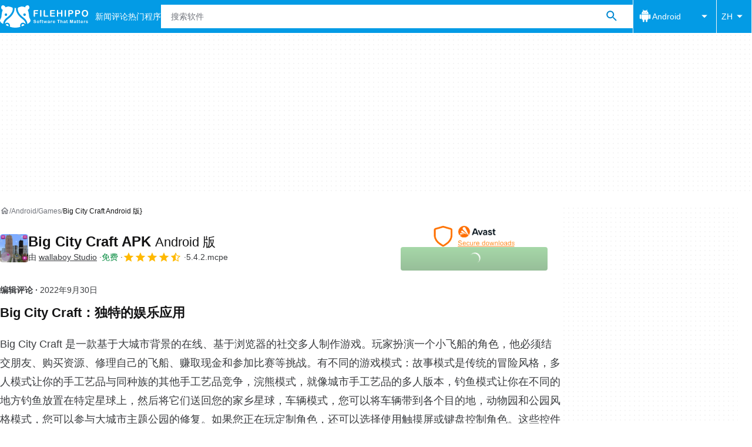

--- FILE ---
content_type: application/javascript; charset=utf-8
request_url: https://fundingchoicesmessages.google.com/f/AGSKWxXr_gIc5YCVQXd1FX8HhztstftsmPq09rodVqW59OGi8aCk1hSID6cAP5i9MxzumvD3wVWXsmbAI-V1FuNJbJmMCbSb_r2PjxYPFwLu7IhgkY8J7Yt35D4gcTe3YYrFY_oiXPWKUAFewLkWZ4AW9zWU8jw0uKkNq-msy4qMI4tsK5iAmxcIITlUxBZg/_/adonline..adserv/&ad_type=.se/ads//658x96xadv_
body_size: -1289
content:
window['6dd66ae6-ecc5-42af-b936-28f2614f5d75'] = true;